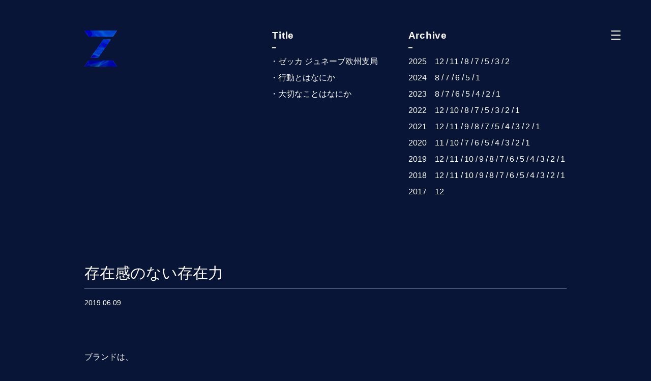

--- FILE ---
content_type: text/html; charset=UTF-8
request_url: https://zecca.jp/blog/%E5%AD%98%E5%9C%A8%E6%84%9F%E3%81%AE%E3%81%AA%E3%81%84%E5%AD%98%E5%9C%A8%E5%8A%9B/
body_size: 3614
content:

<!--<#php
if(!is_home()):
if(is_post_type_archive('shop') || is_singular('shop')):
$userArray = array(
"z" => "1"
);
basic_auth($userArray);
endif;
endif;
?>-->

<!doctype html>
<html lang="ja" class="%e5%ad%98%e5%9c%a8%e6%84%9f%e3%81%ae%e3%81%aa%e3%81%84%e5%ad%98%e5%9c%a8%e5%8a%9b ">
<head>
<title>BLOG | ZECCA（ゼッカ）| アートディレクション＆デザイン</title>
<meta charset="UTF-8">
<meta name="description" content="株式会社ゼッカ（ZECCA）は、企業や商品などのブランド構築、コンセプト設計、ウェブデザイン、広告デザイン、映像制作を行うデザイン会社です。">
<meta name="viewport" content="width=device-width, initial-scale=1">
<meta name="format-detection" content="telephone=no">
<meta http-equiv="X-UA-Compatible" content="IE=edge">
<link rel="shortcut icon" href="https://zecca.jp/wzec/wp-content/themes/zecca/favicon.ico">
<link rel="icon" href="https://zecca.jp/wzec/wp-content/themes/zecca/favicon.ico" type="image/vnd.microsoft.icon">
<link rel="apple-touch-icon-precomposed" href="https://zecca.jp/wzec/wp-content/themes/zecca/apple-touch-icon.jpg">
<link rel="stylesheet" href="https://zecca.jp/wzec/wp-content/themes/zecca/style.css?202601211515" type="text/css" media="all">
<!-- Global site tag (gtag.js) - Google Analytics -->
<script async src="https://www.googletagmanager.com/gtag/js?id=UA-116537866-1"></script>
<script>
  window.dataLayer = window.dataLayer || [];
  function gtag(){dataLayer.push(arguments);}
  gtag('js', new Date());

  gtag('config', 'UA-116537866-1');
</script>
<!-- Google Analytics -->
<link rel='dns-prefetch' href='//s.w.org' />
<link rel='https://api.w.org/' href='https://zecca.jp/wp-json/' />
<link rel='prev' title='誰と付き合うか。ではない' href='https://zecca.jp/blog/%e8%aa%b0%e3%81%a8%e4%bb%98%e3%81%8d%e5%90%88%e3%81%86%e3%81%8b%e3%80%82%e3%81%a7%e3%81%af%e3%81%aa%e3%81%84/' />
<link rel='next' title='奇跡を信じるな' href='https://zecca.jp/blog/%e5%a5%87%e8%b7%a1%e3%82%92%e4%bf%a1%e3%81%98%e3%82%8b%e3%81%aa/' />
<link rel="canonical" href="https://zecca.jp/blog/%e5%ad%98%e5%9c%a8%e6%84%9f%e3%81%ae%e3%81%aa%e3%81%84%e5%ad%98%e5%9c%a8%e5%8a%9b/" />
<link rel='shortlink' href='https://zecca.jp/?p=2203' />
<link rel="alternate" type="application/json+oembed" href="https://zecca.jp/wp-json/oembed/1.0/embed?url=https%3A%2F%2Fzecca.jp%2Fblog%2F%25e5%25ad%2598%25e5%259c%25a8%25e6%2584%259f%25e3%2581%25ae%25e3%2581%25aa%25e3%2581%2584%25e5%25ad%2598%25e5%259c%25a8%25e5%258a%259b%2F" />
<link rel="alternate" type="text/xml+oembed" href="https://zecca.jp/wp-json/oembed/1.0/embed?url=https%3A%2F%2Fzecca.jp%2Fblog%2F%25e5%25ad%2598%25e5%259c%25a8%25e6%2584%259f%25e3%2581%25ae%25e3%2581%25aa%25e3%2581%2584%25e5%25ad%2598%25e5%259c%25a8%25e5%258a%259b%2F&#038;format=xml" />
<style type="text/css">.broken_link, a.broken_link {
	text-decoration: line-through;
}</style></head>

<body class="post-template-default single single-post postid-2203 single-format-standard">
<header>
    <h1 class="id"><a href="/">
                <div class="slideshow slideshow--sub">
			<img src="https://zecca.jp/wzec/wp-content/themes/zecca/images/logo-z-3.png" onclick="location.href='/';return false;">
			<img src="https://zecca.jp/wzec/wp-content/themes/zecca/images/logo-z-4.png" onclick="location.href='/';return false;">
            <img src="https://zecca.jp/wzec/wp-content/themes/zecca/images/logo-z-2.png" onclick="location.href='/';return false;" class="active">
        </div>
            </a></h1>
    <nav class="menu">
        <a class="menu__trigger" href="javascript:void(0)">
            <div class="menu__trigger__inr">
        		<span class="line"></span>
        		<span class="line"></span>
                <span class="line"></span>
        	</div>
        </a>
        <div class="menu__inr">
            <ul class="menu__inr__box">
                <li><a href="/">SITE TOP</a></li>
                <li><a href="/project/">ALL DESIGN ZECCA</a></li>
                <!--<li><a href="/shop/">ZECCA SHOP</a></li>-->
                <!--<li><a href="/works/zecca_note/">ZECCA NOTE</a></li>-->
                <li><a href="/works/zeccalaland/">RECRUIT</a></li>
                <li><a href="/blog/">BLOG</a></li>
                <li><a href="/#section__footer">ADDRESS</a></li>
                <li class="menu__inr__box__sns"><a href="https://www.instagram.com/zecca_brand/" target="_blank" rel="noopener" class="menu__inr__sns__instagram"><img src="https://zecca.jp/wzec/wp-content/themes/zecca/images/icon_instagram.svg"></a><!-- <a href="https://bit.ly/2IPCvFM" target="_blank" class="menu__inr__sns__facebook"><img src="https://zecca.jp/wzec/wp-content/themes/zecca/images/icon_facebook.svg"></a> --></li>
            </ul>
        </div>
    </nav>
</header>
<div class="container page-blog">

	<div class="spec spec--top">
			<div class="spec__title">
			<em class="spec__title__h">Title</em><span class="line"></span>
			<ul>	<li><a href='https://zecca.jp/blog/geneve/'>ゼッカ ジュネーブ欧州支局</a></li>
	<li><a href='https://zecca.jp/blog/251208/'>行動とはなにか</a></li>
	<li><a href='https://zecca.jp/blog/251112/'>大切なことはなにか</a></li>
</ul>
		</div>
		<div class="spec__archive">
			<em class="spec__title__h">Archive</em><span class="line"></span>
			<ul>
			<li class="year__box"><div class="year__box__this">2025</div><ul class="list__year"><li class="list__year__month"><a href="https://zecca.jp/2025/12/">
12<!-- (2) --></a></li>&nbsp;<li class="list__year__month"><a href="https://zecca.jp/2025/11/">
11<!-- (2) --></a></li>&nbsp;<li class="list__year__month"><a href="https://zecca.jp/2025/08/">
8<!-- (3) --></a></li>&nbsp;<li class="list__year__month"><a href="https://zecca.jp/2025/07/">
7<!-- (2) --></a></li>&nbsp;<li class="list__year__month"><a href="https://zecca.jp/2025/05/">
5<!-- (1) --></a></li>&nbsp;<li class="list__year__month"><a href="https://zecca.jp/2025/03/">
3<!-- (1) --></a></li>&nbsp;<li class="list__year__month"><a href="https://zecca.jp/2025/02/">
2<!-- (1) --></a></li>&nbsp;			</ul></li><li class="year__box"><div class="year__box__this">2024</div><ul class="list__year"><li class="list__year__month"><a href="https://zecca.jp/2024/08/">
8<!-- (1) --></a></li>&nbsp;<li class="list__year__month"><a href="https://zecca.jp/2024/07/">
7<!-- (4) --></a></li>&nbsp;<li class="list__year__month"><a href="https://zecca.jp/2024/06/">
6<!-- (1) --></a></li>&nbsp;<li class="list__year__month"><a href="https://zecca.jp/2024/05/">
5<!-- (3) --></a></li>&nbsp;<li class="list__year__month"><a href="https://zecca.jp/2024/01/">
1<!-- (1) --></a></li>&nbsp;			</ul></li><li class="year__box"><div class="year__box__this">2023</div><ul class="list__year"><li class="list__year__month"><a href="https://zecca.jp/2023/08/">
8<!-- (2) --></a></li>&nbsp;<li class="list__year__month"><a href="https://zecca.jp/2023/07/">
7<!-- (1) --></a></li>&nbsp;<li class="list__year__month"><a href="https://zecca.jp/2023/06/">
6<!-- (1) --></a></li>&nbsp;<li class="list__year__month"><a href="https://zecca.jp/2023/05/">
5<!-- (1) --></a></li>&nbsp;<li class="list__year__month"><a href="https://zecca.jp/2023/04/">
4<!-- (2) --></a></li>&nbsp;<li class="list__year__month"><a href="https://zecca.jp/2023/02/">
2<!-- (1) --></a></li>&nbsp;<li class="list__year__month"><a href="https://zecca.jp/2023/01/">
1<!-- (1) --></a></li>&nbsp;			</ul></li><li class="year__box"><div class="year__box__this">2022</div><ul class="list__year"><li class="list__year__month"><a href="https://zecca.jp/2022/12/">
12<!-- (1) --></a></li>&nbsp;<li class="list__year__month"><a href="https://zecca.jp/2022/10/">
10<!-- (1) --></a></li>&nbsp;<li class="list__year__month"><a href="https://zecca.jp/2022/08/">
8<!-- (1) --></a></li>&nbsp;<li class="list__year__month"><a href="https://zecca.jp/2022/07/">
7<!-- (1) --></a></li>&nbsp;<li class="list__year__month"><a href="https://zecca.jp/2022/05/">
5<!-- (1) --></a></li>&nbsp;<li class="list__year__month"><a href="https://zecca.jp/2022/03/">
3<!-- (2) --></a></li>&nbsp;<li class="list__year__month"><a href="https://zecca.jp/2022/02/">
2<!-- (2) --></a></li>&nbsp;<li class="list__year__month"><a href="https://zecca.jp/2022/01/">
1<!-- (1) --></a></li>&nbsp;			</ul></li><li class="year__box"><div class="year__box__this">2021</div><ul class="list__year"><li class="list__year__month"><a href="https://zecca.jp/2021/12/">
12<!-- (2) --></a></li>&nbsp;<li class="list__year__month"><a href="https://zecca.jp/2021/11/">
11<!-- (2) --></a></li>&nbsp;<li class="list__year__month"><a href="https://zecca.jp/2021/09/">
9<!-- (3) --></a></li>&nbsp;<li class="list__year__month"><a href="https://zecca.jp/2021/08/">
8<!-- (1) --></a></li>&nbsp;<li class="list__year__month"><a href="https://zecca.jp/2021/07/">
7<!-- (1) --></a></li>&nbsp;<li class="list__year__month"><a href="https://zecca.jp/2021/05/">
5<!-- (2) --></a></li>&nbsp;<li class="list__year__month"><a href="https://zecca.jp/2021/04/">
4<!-- (2) --></a></li>&nbsp;<li class="list__year__month"><a href="https://zecca.jp/2021/03/">
3<!-- (1) --></a></li>&nbsp;<li class="list__year__month"><a href="https://zecca.jp/2021/02/">
2<!-- (2) --></a></li>&nbsp;<li class="list__year__month"><a href="https://zecca.jp/2021/01/">
1<!-- (2) --></a></li>&nbsp;			</ul></li><li class="year__box"><div class="year__box__this">2020</div><ul class="list__year"><li class="list__year__month"><a href="https://zecca.jp/2020/11/">
11<!-- (1) --></a></li>&nbsp;<li class="list__year__month"><a href="https://zecca.jp/2020/10/">
10<!-- (1) --></a></li>&nbsp;<li class="list__year__month"><a href="https://zecca.jp/2020/07/">
7<!-- (5) --></a></li>&nbsp;<li class="list__year__month"><a href="https://zecca.jp/2020/06/">
6<!-- (2) --></a></li>&nbsp;<li class="list__year__month"><a href="https://zecca.jp/2020/05/">
5<!-- (1) --></a></li>&nbsp;<li class="list__year__month"><a href="https://zecca.jp/2020/04/">
4<!-- (1) --></a></li>&nbsp;<li class="list__year__month"><a href="https://zecca.jp/2020/03/">
3<!-- (2) --></a></li>&nbsp;<li class="list__year__month"><a href="https://zecca.jp/2020/02/">
2<!-- (2) --></a></li>&nbsp;<li class="list__year__month"><a href="https://zecca.jp/2020/01/">
1<!-- (3) --></a></li>&nbsp;			</ul></li><li class="year__box"><div class="year__box__this">2019</div><ul class="list__year"><li class="list__year__month"><a href="https://zecca.jp/2019/12/">
12<!-- (1) --></a></li>&nbsp;<li class="list__year__month"><a href="https://zecca.jp/2019/11/">
11<!-- (2) --></a></li>&nbsp;<li class="list__year__month"><a href="https://zecca.jp/2019/10/">
10<!-- (1) --></a></li>&nbsp;<li class="list__year__month"><a href="https://zecca.jp/2019/09/">
9<!-- (3) --></a></li>&nbsp;<li class="list__year__month"><a href="https://zecca.jp/2019/08/">
8<!-- (3) --></a></li>&nbsp;<li class="list__year__month"><a href="https://zecca.jp/2019/07/">
7<!-- (3) --></a></li>&nbsp;<li class="list__year__month"><a href="https://zecca.jp/2019/06/">
6<!-- (3) --></a></li>&nbsp;<li class="list__year__month"><a href="https://zecca.jp/2019/05/">
5<!-- (1) --></a></li>&nbsp;<li class="list__year__month"><a href="https://zecca.jp/2019/04/">
4<!-- (3) --></a></li>&nbsp;<li class="list__year__month"><a href="https://zecca.jp/2019/03/">
3<!-- (1) --></a></li>&nbsp;<li class="list__year__month"><a href="https://zecca.jp/2019/02/">
2<!-- (3) --></a></li>&nbsp;<li class="list__year__month"><a href="https://zecca.jp/2019/01/">
1<!-- (2) --></a></li>&nbsp;			</ul></li><li class="year__box"><div class="year__box__this">2018</div><ul class="list__year"><li class="list__year__month"><a href="https://zecca.jp/2018/12/">
12<!-- (1) --></a></li>&nbsp;<li class="list__year__month"><a href="https://zecca.jp/2018/11/">
11<!-- (1) --></a></li>&nbsp;<li class="list__year__month"><a href="https://zecca.jp/2018/10/">
10<!-- (2) --></a></li>&nbsp;<li class="list__year__month"><a href="https://zecca.jp/2018/09/">
9<!-- (2) --></a></li>&nbsp;<li class="list__year__month"><a href="https://zecca.jp/2018/08/">
8<!-- (1) --></a></li>&nbsp;<li class="list__year__month"><a href="https://zecca.jp/2018/07/">
7<!-- (1) --></a></li>&nbsp;<li class="list__year__month"><a href="https://zecca.jp/2018/06/">
6<!-- (3) --></a></li>&nbsp;<li class="list__year__month"><a href="https://zecca.jp/2018/05/">
5<!-- (2) --></a></li>&nbsp;<li class="list__year__month"><a href="https://zecca.jp/2018/04/">
4<!-- (7) --></a></li>&nbsp;<li class="list__year__month"><a href="https://zecca.jp/2018/03/">
3<!-- (2) --></a></li>&nbsp;<li class="list__year__month"><a href="https://zecca.jp/2018/02/">
2<!-- (1) --></a></li>&nbsp;<li class="list__year__month"><a href="https://zecca.jp/2018/01/">
1<!-- (1) --></a></li>&nbsp;			</ul></li><li class="year__box"><div class="year__box__this">2017</div><ul class="list__year"><li class="list__year__month"><a href="https://zecca.jp/2017/12/">
12<!-- (4) --></a></li>&nbsp;</ul></li></ul>
		</div>	</div>

	<article class="content">
				<div class="content__block">
			<h2 class="content__block__title">存在感のない存在力</h2>
			<time class="content__block__time">2019.06.09</time>
			<div class="content__block__area"><p>ブランドは、<br />
印象よりも<br />
浸透を大事すると<br />
強くなる。</p>
<div style="margin-bottom:4em"></div>
<p>存在感のない存在力は<br />
折れにくい。</p>
</div>
		</div>
				

		<div class="pager pager--first">

				<nav class="navigation pagination single">
			<div class="nav-links">
				<ul class="page-numbers">
										<li class="prev"><a href="https://zecca.jp/blog/%e5%a5%87%e8%b7%a1%e3%82%92%e4%bf%a1%e3%81%98%e3%82%8b%e3%81%aa/" rel="next">
					<div class="parger__btn parger__btn-prev texturebox texturebox">
						<span class="texturebox__inr"></span>
						<span class="texturebox__inr"></span>
						<span class="texturebox__inr"></span>
						<span class="texturebox__inr"></span>
						<div class="texturebox__inrbox">
							<img src="/wzec/wp-content/themes/zecca/images/arw.svg" alt="" class="arw">
							<p class="txt text-effect text-effect-active">PREV</p>
						</div>
					</div></a></li>
										<li class="next"><a href="https://zecca.jp/blog/%e8%aa%b0%e3%81%a8%e4%bb%98%e3%81%8d%e5%90%88%e3%81%86%e3%81%8b%e3%80%82%e3%81%a7%e3%81%af%e3%81%aa%e3%81%84/" rel="prev">
					<div class="parger__btn parger__btn-next texturebox">
						<span class="texturebox__inr"></span>
						<span class="texturebox__inr"></span>
						<span class="texturebox__inr"></span>
						<span class="texturebox__inr"></span>
						<div class="texturebox__inrbox">
							<p class="txt text-effect text-effect-active">NEXT</p>
							<img src="/wzec/wp-content/themes/zecca/images/arw.svg" alt="" class="arw">
						</div>
					</div></a></li>
									</ul>
			</div>
		</nav>
				</div>

	</article>

	<div class="spec spec--btm">
			<div class="spec__title">
			<em class="spec__title__h">Title</em><span class="line"></span>
			<ul>	<li><a href='https://zecca.jp/blog/geneve/'>ゼッカ ジュネーブ欧州支局</a></li>
	<li><a href='https://zecca.jp/blog/251208/'>行動とはなにか</a></li>
	<li><a href='https://zecca.jp/blog/251112/'>大切なことはなにか</a></li>
</ul>
		</div>
		<div class="spec__archive">
			<em class="spec__title__h">Archive</em><span class="line"></span>
			<ul>
			<li class="year__box"><div class="year__box__this">2025</div><ul class="list__year"><li class="list__year__month"><a href="https://zecca.jp/2025/12/">
12<!-- (2) --></a></li>&nbsp;<li class="list__year__month"><a href="https://zecca.jp/2025/11/">
11<!-- (2) --></a></li>&nbsp;<li class="list__year__month"><a href="https://zecca.jp/2025/08/">
8<!-- (3) --></a></li>&nbsp;<li class="list__year__month"><a href="https://zecca.jp/2025/07/">
7<!-- (2) --></a></li>&nbsp;<li class="list__year__month"><a href="https://zecca.jp/2025/05/">
5<!-- (1) --></a></li>&nbsp;<li class="list__year__month"><a href="https://zecca.jp/2025/03/">
3<!-- (1) --></a></li>&nbsp;<li class="list__year__month"><a href="https://zecca.jp/2025/02/">
2<!-- (1) --></a></li>&nbsp;			</ul></li><li class="year__box"><div class="year__box__this">2024</div><ul class="list__year"><li class="list__year__month"><a href="https://zecca.jp/2024/08/">
8<!-- (1) --></a></li>&nbsp;<li class="list__year__month"><a href="https://zecca.jp/2024/07/">
7<!-- (4) --></a></li>&nbsp;<li class="list__year__month"><a href="https://zecca.jp/2024/06/">
6<!-- (1) --></a></li>&nbsp;<li class="list__year__month"><a href="https://zecca.jp/2024/05/">
5<!-- (3) --></a></li>&nbsp;<li class="list__year__month"><a href="https://zecca.jp/2024/01/">
1<!-- (1) --></a></li>&nbsp;			</ul></li><li class="year__box"><div class="year__box__this">2023</div><ul class="list__year"><li class="list__year__month"><a href="https://zecca.jp/2023/08/">
8<!-- (2) --></a></li>&nbsp;<li class="list__year__month"><a href="https://zecca.jp/2023/07/">
7<!-- (1) --></a></li>&nbsp;<li class="list__year__month"><a href="https://zecca.jp/2023/06/">
6<!-- (1) --></a></li>&nbsp;<li class="list__year__month"><a href="https://zecca.jp/2023/05/">
5<!-- (1) --></a></li>&nbsp;<li class="list__year__month"><a href="https://zecca.jp/2023/04/">
4<!-- (2) --></a></li>&nbsp;<li class="list__year__month"><a href="https://zecca.jp/2023/02/">
2<!-- (1) --></a></li>&nbsp;<li class="list__year__month"><a href="https://zecca.jp/2023/01/">
1<!-- (1) --></a></li>&nbsp;			</ul></li><li class="year__box"><div class="year__box__this">2022</div><ul class="list__year"><li class="list__year__month"><a href="https://zecca.jp/2022/12/">
12<!-- (1) --></a></li>&nbsp;<li class="list__year__month"><a href="https://zecca.jp/2022/10/">
10<!-- (1) --></a></li>&nbsp;<li class="list__year__month"><a href="https://zecca.jp/2022/08/">
8<!-- (1) --></a></li>&nbsp;<li class="list__year__month"><a href="https://zecca.jp/2022/07/">
7<!-- (1) --></a></li>&nbsp;<li class="list__year__month"><a href="https://zecca.jp/2022/05/">
5<!-- (1) --></a></li>&nbsp;<li class="list__year__month"><a href="https://zecca.jp/2022/03/">
3<!-- (2) --></a></li>&nbsp;<li class="list__year__month"><a href="https://zecca.jp/2022/02/">
2<!-- (2) --></a></li>&nbsp;<li class="list__year__month"><a href="https://zecca.jp/2022/01/">
1<!-- (1) --></a></li>&nbsp;			</ul></li><li class="year__box"><div class="year__box__this">2021</div><ul class="list__year"><li class="list__year__month"><a href="https://zecca.jp/2021/12/">
12<!-- (2) --></a></li>&nbsp;<li class="list__year__month"><a href="https://zecca.jp/2021/11/">
11<!-- (2) --></a></li>&nbsp;<li class="list__year__month"><a href="https://zecca.jp/2021/09/">
9<!-- (3) --></a></li>&nbsp;<li class="list__year__month"><a href="https://zecca.jp/2021/08/">
8<!-- (1) --></a></li>&nbsp;<li class="list__year__month"><a href="https://zecca.jp/2021/07/">
7<!-- (1) --></a></li>&nbsp;<li class="list__year__month"><a href="https://zecca.jp/2021/05/">
5<!-- (2) --></a></li>&nbsp;<li class="list__year__month"><a href="https://zecca.jp/2021/04/">
4<!-- (2) --></a></li>&nbsp;<li class="list__year__month"><a href="https://zecca.jp/2021/03/">
3<!-- (1) --></a></li>&nbsp;<li class="list__year__month"><a href="https://zecca.jp/2021/02/">
2<!-- (2) --></a></li>&nbsp;<li class="list__year__month"><a href="https://zecca.jp/2021/01/">
1<!-- (2) --></a></li>&nbsp;			</ul></li><li class="year__box"><div class="year__box__this">2020</div><ul class="list__year"><li class="list__year__month"><a href="https://zecca.jp/2020/11/">
11<!-- (1) --></a></li>&nbsp;<li class="list__year__month"><a href="https://zecca.jp/2020/10/">
10<!-- (1) --></a></li>&nbsp;<li class="list__year__month"><a href="https://zecca.jp/2020/07/">
7<!-- (5) --></a></li>&nbsp;<li class="list__year__month"><a href="https://zecca.jp/2020/06/">
6<!-- (2) --></a></li>&nbsp;<li class="list__year__month"><a href="https://zecca.jp/2020/05/">
5<!-- (1) --></a></li>&nbsp;<li class="list__year__month"><a href="https://zecca.jp/2020/04/">
4<!-- (1) --></a></li>&nbsp;<li class="list__year__month"><a href="https://zecca.jp/2020/03/">
3<!-- (2) --></a></li>&nbsp;<li class="list__year__month"><a href="https://zecca.jp/2020/02/">
2<!-- (2) --></a></li>&nbsp;<li class="list__year__month"><a href="https://zecca.jp/2020/01/">
1<!-- (3) --></a></li>&nbsp;			</ul></li><li class="year__box"><div class="year__box__this">2019</div><ul class="list__year"><li class="list__year__month"><a href="https://zecca.jp/2019/12/">
12<!-- (1) --></a></li>&nbsp;<li class="list__year__month"><a href="https://zecca.jp/2019/11/">
11<!-- (2) --></a></li>&nbsp;<li class="list__year__month"><a href="https://zecca.jp/2019/10/">
10<!-- (1) --></a></li>&nbsp;<li class="list__year__month"><a href="https://zecca.jp/2019/09/">
9<!-- (3) --></a></li>&nbsp;<li class="list__year__month"><a href="https://zecca.jp/2019/08/">
8<!-- (3) --></a></li>&nbsp;<li class="list__year__month"><a href="https://zecca.jp/2019/07/">
7<!-- (3) --></a></li>&nbsp;<li class="list__year__month"><a href="https://zecca.jp/2019/06/">
6<!-- (3) --></a></li>&nbsp;<li class="list__year__month"><a href="https://zecca.jp/2019/05/">
5<!-- (1) --></a></li>&nbsp;<li class="list__year__month"><a href="https://zecca.jp/2019/04/">
4<!-- (3) --></a></li>&nbsp;<li class="list__year__month"><a href="https://zecca.jp/2019/03/">
3<!-- (1) --></a></li>&nbsp;<li class="list__year__month"><a href="https://zecca.jp/2019/02/">
2<!-- (3) --></a></li>&nbsp;<li class="list__year__month"><a href="https://zecca.jp/2019/01/">
1<!-- (2) --></a></li>&nbsp;			</ul></li><li class="year__box"><div class="year__box__this">2018</div><ul class="list__year"><li class="list__year__month"><a href="https://zecca.jp/2018/12/">
12<!-- (1) --></a></li>&nbsp;<li class="list__year__month"><a href="https://zecca.jp/2018/11/">
11<!-- (1) --></a></li>&nbsp;<li class="list__year__month"><a href="https://zecca.jp/2018/10/">
10<!-- (2) --></a></li>&nbsp;<li class="list__year__month"><a href="https://zecca.jp/2018/09/">
9<!-- (2) --></a></li>&nbsp;<li class="list__year__month"><a href="https://zecca.jp/2018/08/">
8<!-- (1) --></a></li>&nbsp;<li class="list__year__month"><a href="https://zecca.jp/2018/07/">
7<!-- (1) --></a></li>&nbsp;<li class="list__year__month"><a href="https://zecca.jp/2018/06/">
6<!-- (3) --></a></li>&nbsp;<li class="list__year__month"><a href="https://zecca.jp/2018/05/">
5<!-- (2) --></a></li>&nbsp;<li class="list__year__month"><a href="https://zecca.jp/2018/04/">
4<!-- (7) --></a></li>&nbsp;<li class="list__year__month"><a href="https://zecca.jp/2018/03/">
3<!-- (2) --></a></li>&nbsp;<li class="list__year__month"><a href="https://zecca.jp/2018/02/">
2<!-- (1) --></a></li>&nbsp;<li class="list__year__month"><a href="https://zecca.jp/2018/01/">
1<!-- (1) --></a></li>&nbsp;			</ul></li><li class="year__box"><div class="year__box__this">2017</div><ul class="list__year"><li class="list__year__month"><a href="https://zecca.jp/2017/12/">
12<!-- (4) --></a></li>&nbsp;</ul></li></ul>
		</div>	</div>

</div><!-- .container -->


<footer id="section__footer" class="footer">
    <div class="footer__inr">
        <div class="footer__inr__company">
            <h3 class="footer__inr__company__name">株式会社ゼッカ / ZECCA Ltd.</h3>
            <div class="footer__inr__company__office">
                <dl class="footer__inr__company__office__data">
                    <dt>ZECCA</dt>
                    <dd><span class="line"></span><address class="address">〒923-0904 石川県小松市小馬出町128</address></dd>
                </dl>
                <dl class="footer__inr__company__office__data">
                    <dt>ZECCA Genève</dt>
                    <dd><span class="line"></span><address class="address">Spaces Nations, CH-1202, Genève, Switzerland</address></dd>
                </dl>
            </div>
        </div>
        <div class="footer__inr__contact">
            <p class="footer__inr__contact__note">ご相談・ご依頼は、これまでお取引・面識のある方<br>またはご紹介のみとさせて頂いております。</p>
            <div class="contact__btn texturebox">
    			<span class="texturebox__inr"></span>
    			<span class="texturebox__inr"></span>
    			<span class="texturebox__inr"></span>
    			<span class="texturebox__inr"></span>
                <div class="texturebox__inrbox">
                    <a href="https://www.instagram.com/zecca_brand/" target="_blank" rel="noopener" class="txt text-effect">INSTAGRAM</a>
    				<img src="/wzec/wp-content/themes/zecca/images/arw.svg" alt="" class="arw">
    			</div>
    		</div>
        </div>
    </div>
    <div class="footer__copyright">© ZECCA All Rights Reserved.</div>
</footer>

<a href="#" id="pagetop"><img src="https://zecca.jp/wzec/wp-content/themes/zecca/images/arw.svg" alt=""></a>

<script type='text/javascript' src='https://zecca.jp/wzec/wp-includes/js/wp-embed.min.js'></script>
<script src="https://zecca.jp/wzec/wp-content/themes/zecca/script.js?202601211515"></script>

</body>
</html>

--- FILE ---
content_type: text/css
request_url: https://zecca.jp/wzec/wp-content/themes/zecca/style.css?202601211515
body_size: 12935
content:
html,body,div,span,applet,object,iframe,h1,h2,h3,h4,h5,h6,p,blockquote,pre,a,abbr,acronym,address,big,cite,code,del,dfn,em,img,ins,kbd,q,s,samp,small,strike,strong,sub,sup,tt,var,b,u,i,center,dl,dt,dd,ol,ul,li,fieldset,form,label,legend,table,caption,tbody,tfoot,thead,tr,th,td,article,aside,canvas,details,embed,figure,figcaption,footer,header,hgroup,menu,nav,output,ruby,section,summary,time,mark,audio,video{margin:0;padding:0;border:0;font-size:100%;font-weight:normal;font-style:normal;vertical-align:bottom;text-decoration:none}article,aside,details,figcaption,figure,footer,header,hgroup,menu,nav,section{display:block}body{line-height:1;font-size:0.625em}ol,ul{list-style:none}blockquote,q{quotes:none}blockquote:before,blockquote:after,q:before,q:after{content:'';content:none}table{border-collapse:collapse;border-spacing:0}body{color:#fff;background:#081536;animation:fadeIn 2s ease 0s 1 normal;font-family:"Helvetica Neue", Helvetica, Arial, "Yu Gothic", "游ゴシック", "YuGothic", "游ゴシック体", "NotoSansCJKjp-Jxck", "ヒラギノ角ゴ ProN", "Hiragino Kaku Gothic ProN", "メイリオ", Meiryo, sans-serif}@keyframes fadeIn{0%{opacity:0}100%{opacity:1}}a{color:#fff}#pagetop{position:fixed;right:50px;bottom:50px;z-index:2;padding:10px}@media screen and (max-width: 767px){#pagetop{right:calc(7vw - 10px);bottom:calc(7vw - 10px)}}#pagetop img{width:12px;height:auto}.project_pager .pagination{margin:0 auto}.pagination{width:74%;text-align:left;padding-bottom:2em}@media screen and (max-width: 767px){.pagination{width:86vw}}.pagination .screen-reader-text{display:none}.pagination .arw{height:13px;width:auto}.pagination .arw__prev{transform:rotate(-90deg);margin-right:.1em}.pagination .arw__next{transform:rotate(90deg);margin-left:.1em}.pagination .page-numbers{display:flex;flex-wrap:wrap;justify-content:center}@media screen and (max-width: 767px){.pagination .page-numbers{justify-content:space-between}}.pagination .page-numbers li{margin-bottom:30px}@media screen and (max-width: 767px){.pagination .page-numbers li{margin-bottom:0}}.pagination .page-numbers li a,.pagination .page-numbers li span{font-weight:bold;letter-spacing:.1;display:block;margin-right:2em}@media screen and (max-width: 767px){.pagination .page-numbers li a,.pagination .page-numbers li span{margin-right:0}}.pagination .page-numbers li:last-child a{margin-right:0;padding-right:0;border-right:0}.pagination .page-numbers li .current{text-decoration:underline}.pagination .page-numbers .parger__btn{width:260px}@media screen and (max-width: 767px){.pagination .page-numbers .parger__btn{width:42vw}}.pagination .page-numbers .parger__btn-prev .arw{margin-left:10px;margin-right:0;transform:rotate(-90deg)}.pagination .page-numbers .parger__btn-prev .txt{text-align:right}@media screen and (max-width: 767px){.pagination .page-numbers a,.pagination .page-numbers span{display:none}.pagination .page-numbers .next,.pagination .page-numbers .prev{display:block}}@media screen and (max-width: 767px){.pager--first .parger__btn-next{width:86vw !important}}@media screen and (max-width: 767px){.pager--last .parger__btn-prev{width:86vw !important}}.pagination.single{padding-bottom:calc(14em - 2em)}.pagination.single .arw{display:inline-block}.pagination.single .arw__prev{transform:rotate(90deg)}.pagination.single .arw__next{transform:rotate(-90deg)}.page-blog .pagination{padding-bottom:0}.texturebox{position:relative;overflow:hidden}@media screen and (max-width: 767px){.texturebox{width:86vw}}.texturebox__inr{position:absolute;top:0;left:0;bottom:0;right:0;opacity:0;animation:bgAnime 12s infinite;display:block !important;margin:0 !important;border:none !important}.texturebox__inrbox{display:flex;justify-content:space-between}.texturebox__inrbox .txt{position:relative;display:inline-block;width:100%;text-align:left;padding:10px 12px;z-index:11;font-size:1.2em;font-weight:bold;color:#fff;height:1em;letter-spacing:.05em}.texturebox__inrbox .arw{display:block;transform:rotate(90deg);height:14px;width:auto;margin:10px 10px 0 0}.texturebox__inr:nth-of-type(1){background:url(/wzec/wp-content/themes/zecca/images/texture1.jpg) 0 0 no-repeat}.texturebox__inr:nth-of-type(2){background:url(/wzec/wp-content/themes/zecca/images/texture2.jpg) 0 0 no-repeat;animation-delay:3s}.texturebox__inr:nth-of-type(3){background:url(/wzec/wp-content/themes/zecca/images/texture3.jpg) 0 0 no-repeat;animation-delay:6s}.texturebox__inr:nth-of-type(4){background:url(/wzec/wp-content/themes/zecca/images/texture2.jpg) 0 0 no-repeat;animation-delay:9s}@keyframes bgAnime{0%{opacity:0}20%{opacity:1}80%{opacity:0}100%{opacity:0}}.mgb10{margin-bottom:10px}.mgb20{margin-bottom:20px}.mgb30{margin-bottom:30px}.mgb40{margin-bottom:40px}.mgb50{margin-bottom:50px}.mgb60{margin-bottom:60px}.mgb70{margin-bottom:70px}.mgb80{margin-bottom:80px}.mgb90{margin-bottom:90px}.mgb100{margin-bottom:100px}header .id{position:fixed;top:60px;left:60px;z-index:10}@media screen and (max-width: 767px){header .id{top:7vw;left:7vw}}header .slideshow{position:relative}header .slideshow img{position:absolute;top:0;left:0;z-index:8;width:auto;height:18px}header .slideshow img.active{z-index:10}header .slideshow img.last-active{z-index:9}header .menu__trigger{position:fixed;top:40px;right:40px;z-index:11;transition:all .4s;padding:20px}@media screen and (max-width: 767px){header .menu__trigger{top:calc(7vw - 20px);right:calc(7vw - 20px)}}header .menu__trigger:hover{cursor:pointer}header .menu__trigger__inr{width:18px;height:18px;position:relative}header .menu__trigger__inr .line{position:absolute;width:100%;height:2px;background:#fff;transition:all .4s}header .menu__trigger__inr .line:nth-of-type(1){top:0}header .menu__trigger__inr .line:nth-of-type(2){top:8px}header .menu__trigger__inr .line:nth-of-type(3){bottom:0}header .menu__trigger.active .line{background:#fff}header .menu__trigger.active .line:nth-of-type(1){-webkit-transform:translateY(6px) rotate(-45deg);transform:translateY(8px) rotate(-45deg)}header .menu__trigger.active .line:nth-of-type(2){opacity:0}header .menu__trigger.active .line:nth-of-type(3){-webkit-transform:translateY(-6px) rotate(45deg);transform:translateY(-8px) rotate(45deg)}header .menu__inr{opacity:0;transform:translateX(20%);transition:all .4s;position:fixed;top:0;right:0;z-index:-1;background-color:#000;padding:calc(60px + 18px + 30px) 60px 60px}@media screen and (max-width: 767px){header .menu__inr{padding:calc(14vw + 18px - 1.6em) 7vw 7vw}}header .menu__inr__box{text-align:right}header .menu__inr__box li{border-bottom:1px solid #aaa;font-size:1.4em;letter-spacing:.08em;padding:1.5em 0;transform:translateX(10%);transition:all .4s;opacity:0}header .menu__inr__box li:last-child{padding-bottom:0}@media screen and (max-width: 767px){header .menu__inr__box li{font-size:1.2em}}header .menu__inr__box li:nth-child(1){transition-delay:.1s}header .menu__inr__box li:nth-child(2){transition-delay:.15s}header .menu__inr__box li:nth-child(3){transition-delay:.2s}header .menu__inr__box li:nth-child(4){transition-delay:.25s}header .menu__inr__box li:nth-child(5){transition-delay:.3s}header .menu__inr__box li:nth-child(6){transition-delay:.35s}header .menu__inr__box li:last-child{border-bottom:none}header .menu__inr__box li a{font-weight:bold}header .menu__inr__box__sns img{width:20px;height:auto;margin-left:1em}header .menu__inr.active{opacity:1;z-index:3;transform:translateX(0)}header .menu__inr.active li{transform:translateX(0);opacity:1}.archive header .id,.single header .id,.project header .id,.page-template-page-note header .id{left:13%}@media screen and (max-width: 767px){.archive header .id,.single header .id,.project header .id,.page-template-page-note header .id{left:7vw}}.archive header .id img,.single header .id img,.project header .id img,.page-template-page-note header .id img{width:5vw;height:auto}@media screen and (max-width: 767px){.archive header .id img,.single header .id img,.project header .id img,.page-template-page-note header .id img{width:12vw}}.archive .menu__trigger .line,.single .menu__trigger .line,.project .menu__trigger .line,.page-template-page-note .menu__trigger .line{background:#fff}.footer{padding:120px 13% 60px 60px}@media screen and (max-width: 767px){.footer{padding:34vw 7vw 7vw}}.footer__inr{display:flex;flex-wrap:wrap;justify-content:space-between;margin-bottom:60px}@media screen and (max-width: 767px){.footer__inr{margin-bottom:120px}}@media screen and (max-width: 767px){.footer__inr__company{margin:0 0 10%}}.footer__inr__company__office{display:flex;flex-wrap:wrap}.footer__inr__company__office__data{margin-left:30px;font-size:1.1em}@media screen and (max-width: 767px){.footer__inr__company__office__data{margin-left:0;margin-bottom:20px}}.footer__inr__company__office__data:first-child{margin-left:0}.footer__inr__company__office__data .line{display:block;width:8px;height:1px;background:#fff;margin:10px 0}@media screen and (max-width: 767px){.footer__inr__company__office__data .line{background:none;margin:2px 0}}.footer__inr__company__name{font-size:1.4em;margin-bottom:20px}.footer__inr__contact__note{font-size:1.1em;line-height:1.6;margin-bottom:10px}.footer__copyright{font-size:0.9em}.archive .footer,.project .footer,.single .footer,.page-template-page-note .footer{width:74%;margin:0 auto;padding-left:0;padding-right:0}@media screen and (max-width: 767px){.archive .footer,.project .footer,.single .footer,.page-template-page-note .footer{width:86vw}}@media screen and (max-width: 767px){.single-works .footer__inr{display:none}}.front header .menu__trigger .line.blue{background:#081536}.front header .menu__trigger.active .line.blue{background:#fff}.page-front{width:100%}.page-front img{width:100%;height:auto}.page-front .projectdata{position:absolute;z-index:2;left:0;bottom:0;margin-top:-60px;padding:0 0 30px 60px;box-sizing:border-box;font-size:1.1em;line-height:1.4}@media screen and (max-width: 767px){.page-front .projectdata{padding:0 0 7vw 7vw}}.page-front .projectdata__name,.page-front .projectdata__outline{height:1.4em}.page-front .projectdata__outline__address{padding-right:.5em}.page-front .projectdata__outline__cat{padding-left:.5em}.page-front .projectdata.blue{color:#081536}.page-front .projectdata.white{color:#fff}.page-front .projectlist__box{position:relative}.page-front .projectlist__box a{display:block;position:relative}.page-front .projectlist__box a .databox{position:absolute;top:0;width:100%;height:30%}.page-front .allview{padding:240px 0}@media screen and (max-width: 767px){.page-front .allview{padding:120px 0}}.page-front .allview__btn{width:260px;margin:0 auto}@media screen and (max-width: 767px){.page-front .allview__btn{width:86vw}}.page-front .banner{position:relative}.page-front .banner__data{color:#081536;position:absolute;left:60px;bottom:30px}@media screen and (max-width: 767px){.page-front .banner__data{color:#fff;position:relative;left:inherit;bottom:inherit;width:86vw;margin:7vw auto 0}}.page-front .banner__data__name{font-size:1.4em;line-height:1.6}@media screen and (max-width: 767px){.page-front .banner__data__name{margin-bottom:.6em}}.page-front .banner__data__outline{font-size:1.1em;line-height:1.8}.page-front .banner.-spacer{margin-top:120px;}@media screen and (max-width: 767px){.page-front .banner__data__outline{width:86vw}.page-front .banner__data__outline br{display:none}.page-front .banner.-spacer{margin-top:120px;}}.page-project .catnav{width:100%;text-align:center;padding:250px 0 30px}.page-project .catnav__list{display:block}.page-project .catnav li{display:inline-block;margin-bottom:20px}.page-project .catnav li a{display:block;font-size:1.4em;height:1em;border-right:1px solid #64718f;margin-right:1em;padding-right:1em}.page-project .catnav li:last-child a{border-right:0;margin-right:0;padding-right:0}@media screen and (max-width: 767px){.page-project .catnav{width:86vw;margin:0 auto;padding:34vw 0 20vw;text-align:left}.page-project .catnav__list{display:flex;flex-wrap:wrap}.page-project .catnav__list li a{font-size:1.2em;margin-right:2em;padding-right:2em}}.page-project .projectlist{display:flex;flex-wrap:wrap;align-items:stretch}.page-project .projectlist__box{width:calc(100% / 3);box-sizing:border-box}@media screen and (max-width: 767px){.page-project .projectlist__box{width:100%}}.page-project .projectlist__box .eyecatch{display:block}.page-project .projectlist__box:nth-child(3n) .eyecatch{border-right:none}.page-project .projectlist__box:last-child .eyecatch{border-right:none}.page-project .projectlist__box__data{padding:16px 16px 120px;font-size:1.1em;line-height:1.4}@media screen and (max-width: 767px){.page-project .projectlist__box__data{padding:3.5vw 7vw 26vw}}.page-project .projectlist__box__data__name{height:1em;margin-bottom:.6em}.page-project .projectlist__box__data__oulline span{height:1em;display:inline-block}.page-project .projectlist img{width:100%;height:auto}.project_pager .pagination .page-numbers li{margin:0}.project_pager .pagination .page-numbers li a,.project_pager .pagination .page-numbers li span{display:none}.project_pager .pagination .page-numbers li .prev,.project_pager .pagination .page-numbers li .next{display:block}.project .catnav__list__all a,.branding .catnav__list__branding a,.promotion .catnav__list__promotion a,.pamphlet .catnav__list__pamphlet a,.website .catnav__list__website a,.film .catnav__list__film a,.logo .catnav__list__logo a,.stationery .catnav__list__stationery a,.package .catnav__list__package a,.designmuseum .catnav__list__designmuseum a{text-decoration:underline}.page-single.cat-STATIONERY .spec__data:after{content:" / ステーショナリーデザイン"}.page-single{width:74%;margin:0 auto;padding:60px 0 0}@media screen and (max-width: 767px){.page-single{width:100%;padding:40vw 0 0}}.page-single img{width:100%;height:auto;display:block}.page-single .spec{padding-left:50%}@media screen and (max-width: 767px){.page-single .spec{padding-left:0;width:86vw;margin:0 auto}}.page-single .spec__name{font-size:2.4em;height:1em;overflow-y:hidden;padding-bottom:.15em}@media screen and (max-width: 767px){.page-single .spec__name{font-size:2.35em}}.page-single .spec__name--j{font-size:1.1em;margin-top:1.1em}.page-single .spec__data{font-size:1.1em;margin:.5em 0 3em}@media screen and (max-width: 767px){.page-single .spec__data{margin:.7em 0 3em}}.page-single .spec__data__address--e{padding-right:.5em}.page-single .spec__data__address--ja{padding-left:.5em}@media screen and (max-width: 767px){.page-single .spec__data__separate{display:none}}@media screen and (max-width: 767px){.page-single .spec__data__cat{display:block;margin-top:.6em}}.page-single .spec__data__url{display:block;margin-top:.6em;text-decoration:underline}.page-single .spec__txt{font-size:1.2em;line-height:2;margin-bottom:3em}.page-single .spec__txt a.link-underline{text-decoration:underline}.page-single .spec__txt a.link-underline.link-underline:hover{text-decoration:none}.category-blog .page-numbers{justify-content:left}@media screen and (max-width: 767px){.category-blog .page-numbers{justify-content:space-between}}.page-blog{width:74%;margin:0 auto;padding:60px 0 0}@media screen and (max-width: 767px){.page-blog{width:86vw;padding:30px 0 0}}.page-blog .page-numbers{justify-content:left}@media screen and (max-width: 767px){.page-blog .page-numbers{justify-content:space-between}}.page-blog .spec{display:flex;justify-content:flex-end}.page-blog .spec.spec--btm{display:none}@media screen and (max-width: 767px){.page-blog .spec.spec--top{display:none}.page-blog .spec.spec--btm{display:block;margin-top:14em}}.page-blog .spec__title{padding-right:6em}.page-blog .spec__title li{font-size:1.6em;line-height:2;margin-left:-.3em}@media screen and (max-width: 767px){.page-blog .spec__title li{font-size:1.2em}}.page-blog .spec .spec__title__h{font-size:1.9em;font-weight:bold;letter-spacing:.04em}@media screen and (max-width: 767px){.page-blog .spec .spec__title__h{font-size:1.3em}}.page-blog .spec .line{display:block;background:#fff;width:.8em;height:2px;margin:1.4em 0 1em}.page-blog .spec .year__box__this,.page-blog .spec .list__year__month{font-size:1.6em;line-height:2}@media screen and (max-width: 767px){.page-blog .spec .year__box__this,.page-blog .spec .list__year__month{font-size:1.2em}}.page-blog .spec .year__box{display:flex;flex-wrap:wrap;letter-spacing:0}.page-blog .spec .year__box__this{padding-right:1em}.page-blog .spec .list__year{display:flex;flex-wrap:wrap}.page-blog .spec .list__year__month:after{content:' / '}.page-blog .spec .list__year__month:last-child:after{content:''}.page-blog .spec .spec__title a:before{content:'・'}@media screen and (max-width: 767px){.page-blog .spec .spec__archive{margin:12em 0 7em}}.page-blog .content{margin-top:12em}@media screen and (max-width: 767px){.page-blog .content{margin-top:14em}}.page-blog .content__block{margin-bottom:14em}.page-blog .content__block img{width:100%;height:auto;display:block}.page-blog .content__block__title{font-size:3em;line-height:1.6;padding:0 0 .2em;border-bottom:1px solid #64718f}@media screen and (max-width: 767px){.page-blog .content__block__title{font-size:2em}}.page-blog .content__block__time{font-size:1.4em;padding:1.4em 0 6em;display:block}@media screen and (max-width: 767px){.page-blog .content__block__time{font-size:1.2em;padding:1em 0 4em}}.page-blog .content__block__area{font-size:1.6em;line-height:2}.page-blog .content__block__area a {text-decoration:underline}.page-blog .content__block__area a:hover{text-decoration:none}@media screen and (max-width: 767px){.page-blog .content__block__area{font-size:1.2em}}.page-template-page-note .spec__txt__buybtn{margin:2em 0 8em}.page-template-page-note .spec__txt__buybtn a{margin-top:10px;display:block}.page-template-page-note .content img{margin-bottom:30px}

/*# sourceMappingURL=[data-uri] */

@media screen and (min-width:768px) {
    .u-sp {
        display: none !important
    }
}

@media screen and (max-width:767px) {
    .u-pc {
        display: none !important
    }
}

/**
* 追記20251208
**/
@media screen and (max-width:767px) {
	.single-works .footer {
		padding-top: 120px;
	}
}

.c-embed {
    display: block;
    overflow: hidden;
    position: relative;
    aspect-ratio: 16 / 9;
}
.c-embed-iframe {
    position: absolute;
    top: 0;
    bottom: 0;
    left: 0;
    width: 100%;
    height: 100%;
    border: 0;
}
@media screen and (max-width:767px) {
	.c-embed-sp {
	    display: block;
	    overflow: hidden;
	    position: relative;
	    aspect-ratio: 9 / 16;
	}
}

}








--- FILE ---
content_type: image/svg+xml
request_url: https://zecca.jp/wzec/wp-content/themes/zecca/images/arw.svg
body_size: 59
content:
<svg enable-background="new 0 0 22 25.67" viewBox="0 0 22 25.67" xmlns="http://www.w3.org/2000/svg"><path d="m22 25.67-11-25.67-11 25.67 11-5.69z" fill="#fff"/></svg>